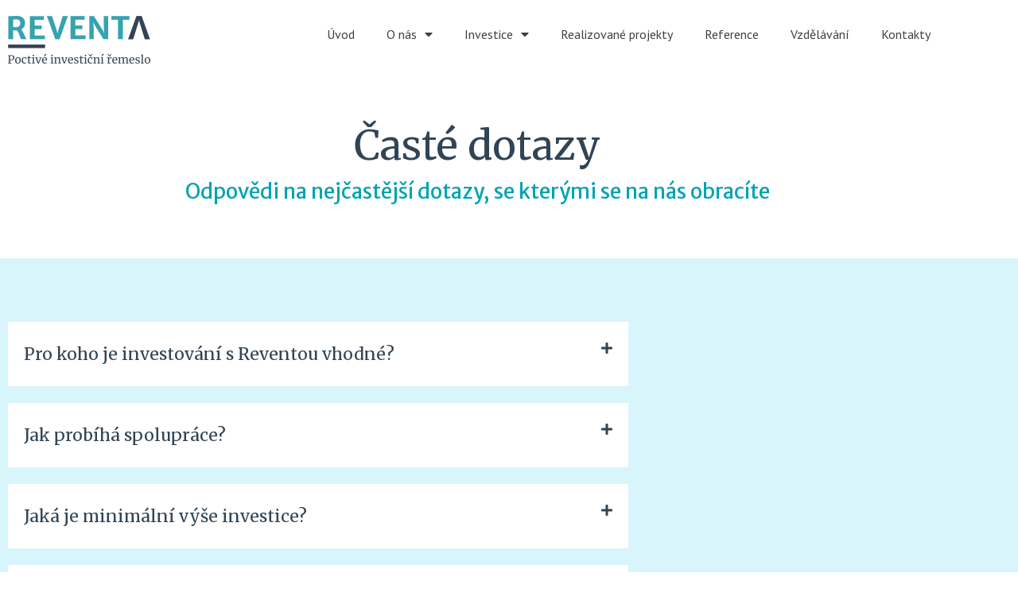

--- FILE ---
content_type: text/html; charset=UTF-8
request_url: https://reventa.cz/caste-dotazy/
body_size: 12735
content:
<!doctype html><html lang="cs"><head><meta charset="UTF-8"><meta name="viewport" content="width=device-width, initial-scale=1"><link rel="stylesheet" id="ao_optimized_gfonts" href="https://fonts.googleapis.com/css?family=Merriweather:100,100italic,200,200italic,300,300italic,400,400italic,500,500italic,600,600italic,700,700italic,800,800italic,900,900italic%7CMerriweather+Sans:100,100italic,200,200italic,300,300italic,400,400italic,500,500italic,600,600italic,700,700italic,800,800italic,900,900italic%7CPT+Sans:100,100italic,200,200italic,300,300italic,400,400italic,500,500italic,600,600italic,700,700italic,800,800italic,900,900italic&#038;subset=latin-ext%2Clatin-ext%2Clatin-ext&amp;display=swap"><link rel="profile" href="https://gmpg.org/xfn/11"><meta name='robots' content='index, follow, max-image-preview:large, max-snippet:-1, max-video-preview:-1' /><link media="all" href="https://reventa.cz/wp-content/cache/autoptimize/css/autoptimize_e96277d7da95acd4b0fed06ae7fe2191.css" rel="stylesheet"><title>Časté dotazy | Reventa – investice do nemovitostí</title><link rel="canonical" href="https://reventa.cz/caste-dotazy/" /><meta property="og:locale" content="cs_CZ" /><meta property="og:type" content="article" /><meta property="og:title" content="Časté dotazy | Reventa – investice do nemovitostí" /><meta property="og:description" content="Časté dotazy Odpovědi na nejčastější dotazy, se kterými se na nás obracíte Pro koho je investování s Reventou vhodné? Investování s námi není nijak omezené. Z právního hlediska může investovat každý. Lidé, kteří s námi investují, jsou zpravidla ti, kteří nehledají bláznivé výnosy za cenu obrovského rizika. Investují k nám konzervativní investoři, kteří hledají bezpečí v nemovitostech za přiměřený výnos. Typicky se [&hellip;]" /><meta property="og:url" content="https://reventa.cz/caste-dotazy/" /><meta property="og:site_name" content="Reventa" /><meta property="article:modified_time" content="2022-03-02T09:51:13+00:00" /><meta property="og:image" content="http://reventa.cz/wp-content/uploads/2021/03/tym-spolecnosti.jpg" /><meta name="twitter:card" content="summary_large_image" /><meta name="twitter:label1" content="Odhadovaná doba čtení" /><meta name="twitter:data1" content="8 minut" /> <script type="application/ld+json" class="yoast-schema-graph">{"@context":"https://schema.org","@graph":[{"@type":"WebPage","@id":"https://reventa.cz/caste-dotazy/","url":"https://reventa.cz/caste-dotazy/","name":"Časté dotazy | Reventa – investice do nemovitostí","isPartOf":{"@id":"https://reventa.cz/#website"},"primaryImageOfPage":{"@id":"https://reventa.cz/caste-dotazy/#primaryimage"},"image":{"@id":"https://reventa.cz/caste-dotazy/#primaryimage"},"thumbnailUrl":"http://reventa.cz/wp-content/uploads/2021/03/tym-spolecnosti.jpg","datePublished":"2021-02-22T11:57:43+00:00","dateModified":"2022-03-02T09:51:13+00:00","breadcrumb":{"@id":"https://reventa.cz/caste-dotazy/#breadcrumb"},"inLanguage":"cs","potentialAction":[{"@type":"ReadAction","target":["https://reventa.cz/caste-dotazy/"]}]},{"@type":"ImageObject","inLanguage":"cs","@id":"https://reventa.cz/caste-dotazy/#primaryimage","url":"https://reventa.cz/wp-content/uploads/2021/03/tym-spolecnosti.jpg","contentUrl":"https://reventa.cz/wp-content/uploads/2021/03/tym-spolecnosti.jpg","width":750,"height":626},{"@type":"BreadcrumbList","@id":"https://reventa.cz/caste-dotazy/#breadcrumb","itemListElement":[{"@type":"ListItem","position":1,"name":"Domů","item":"https://reventa.cz/"},{"@type":"ListItem","position":2,"name":"Časté dotazy"}]},{"@type":"WebSite","@id":"https://reventa.cz/#website","url":"https://reventa.cz/","name":"Reventa","description":"Developer s mozkem","potentialAction":[{"@type":"SearchAction","target":{"@type":"EntryPoint","urlTemplate":"https://reventa.cz/?s={search_term_string}"},"query-input":{"@type":"PropertyValueSpecification","valueRequired":true,"valueName":"search_term_string"}}],"inLanguage":"cs"}]}</script> <link href='https://fonts.gstatic.com' crossorigin='anonymous' rel='preconnect' /><link rel="alternate" type="application/rss+xml" title="Reventa &raquo; RSS zdroj" href="https://reventa.cz/feed/" /><link rel="alternate" type="application/rss+xml" title="Reventa &raquo; RSS komentářů" href="https://reventa.cz/comments/feed/" /><link rel="alternate" title="oEmbed (JSON)" type="application/json+oembed" href="https://reventa.cz/wp-json/oembed/1.0/embed?url=https%3A%2F%2Freventa.cz%2Fcaste-dotazy%2F" /><link rel="alternate" title="oEmbed (XML)" type="text/xml+oembed" href="https://reventa.cz/wp-json/oembed/1.0/embed?url=https%3A%2F%2Freventa.cz%2Fcaste-dotazy%2F&#038;format=xml" /><link rel='stylesheet' id='elementor-post-8-css' href='https://reventa.cz/wp-content/cache/autoptimize/css/autoptimize_single_6506a25d284995b6266df98e848da1de.css?ver=1769031965' media='all' /><link rel='stylesheet' id='elementor-post-25-css' href='https://reventa.cz/wp-content/cache/autoptimize/css/autoptimize_single_653439dc3dafa38a18b26652a0185fc5.css?ver=1769040174' media='all' /><link rel='stylesheet' id='elementor-post-67-css' href='https://reventa.cz/wp-content/cache/autoptimize/css/autoptimize_single_0f446914277ed86bc7556139146adf21.css?ver=1769031965' media='all' /><link rel='stylesheet' id='elementor-post-56-css' href='https://reventa.cz/wp-content/cache/autoptimize/css/autoptimize_single_879ddb031e9291c613be959bb55b90c7.css?ver=1769031965' media='all' /> <script src="https://reventa.cz/wp-includes/js/jquery/jquery.min.js?ver=3.7.1" id="jquery-core-js"></script> <link rel="https://api.w.org/" href="https://reventa.cz/wp-json/" /><link rel="alternate" title="JSON" type="application/json" href="https://reventa.cz/wp-json/wp/v2/pages/25" /><link rel="EditURI" type="application/rsd+xml" title="RSD" href="https://reventa.cz/xmlrpc.php?rsd" /><meta name="generator" content="WordPress 6.9" /><link rel='shortlink' href='https://reventa.cz/?p=25' />  <script async src="https://www.googletagmanager.com/gtag/js?id=UA-185352264-1"></script> <script>window.dataLayer = window.dataLayer || [];
  function gtag(){dataLayer.push(arguments);}
  gtag('js', new Date());

  gtag('config', 'UA-185352264-1');</script> 
  <script>(function (w, d, s, l, i) {
					w[l] = w[l] || [];
					w[l].push({
						'gtm.start':
							new Date().getTime(), event: 'gtm.js'
					});
					var f = d.getElementsByTagName(s)[0],
						j = d.createElement(s), dl = l != 'dataLayer' ? '&l=' + l : '';
					j.async = true;
					j.src =
						'https://www.googletagmanager.com/gtm.js?id=' + i + dl;
					f.parentNode.insertBefore(j, f);
				})(window, document, 'script', 'dataLayer', 'GTM-K2CZCJD');</script>  <script type="text/javascript">var seznam_retargeting_id = 91945;</script> <script type="text/javascript" src="//c.imedia.cz/js/retargeting.js"></script>  <script async src="https://www.googletagmanager.com/gtag/js?id=AW-665111366"></script> <script>window.dataLayer = window.dataLayer || [];
  function gtag(){dataLayer.push(arguments);}
  gtag('js', new Date());

  gtag('config', 'AW-665111366');</script> <meta name="generator" content="Elementor 3.34.0; features: additional_custom_breakpoints; settings: css_print_method-external, google_font-enabled, font_display-auto"><link rel="icon" href="https://reventa.cz/wp-content/uploads/2021/02/reventa-favicon3-150x150.png" sizes="32x32" /><link rel="icon" href="https://reventa.cz/wp-content/uploads/2021/02/reventa-favicon3.png" sizes="192x192" /><link rel="apple-touch-icon" href="https://reventa.cz/wp-content/uploads/2021/02/reventa-favicon3.png" /><meta name="msapplication-TileImage" content="https://reventa.cz/wp-content/uploads/2021/02/reventa-favicon3.png" /></head><body class="wp-singular page-template page-template-elementor_header_footer page page-id-25 wp-theme-hello-elementor wp-child-theme-hello-elementor-child elementor-default elementor-template-full-width elementor-kit-8 elementor-page elementor-page-25"> <noscript> <iframe src="https://www.googletagmanager.com/ns.html?id=GTM-K2CZCJD" height="0"
 width="0" style="display:none;visibility:hidden"></iframe> </noscript> <a class="skip-link screen-reader-text" href="#content">Přejít k obsahu</a><div data-elementor-type="header" data-elementor-id="67" class="elementor elementor-67 elementor-location-header"><div class="elementor-section-wrap"><section class="elementor-section elementor-top-section elementor-element elementor-element-165efd07 elementor-section-stretched elementor-section-boxed elementor-section-height-default elementor-section-height-default" data-id="165efd07" data-element_type="section" data-settings="{&quot;background_background&quot;:&quot;classic&quot;,&quot;stretch_section&quot;:&quot;section-stretched&quot;}"><div class="elementor-container elementor-column-gap-default"><div class="elementor-column elementor-col-50 elementor-top-column elementor-element elementor-element-26259fe6" data-id="26259fe6" data-element_type="column"><div class="elementor-widget-wrap elementor-element-populated"><div class="elementor-element elementor-element-d5b09c9 elementor-widget elementor-widget-image" data-id="d5b09c9" data-element_type="widget" data-widget_type="image.default"><div class="elementor-widget-container"> <a href="/uvod"> <img width="179" height="60" src="https://reventa.cz/wp-content/uploads/2021/02/reventa-logo-13.png" class="attachment-full size-full wp-image-2010" alt="" /> </a></div></div></div></div><div class="elementor-column elementor-col-50 elementor-top-column elementor-element elementor-element-dbaf238" data-id="dbaf238" data-element_type="column"><div class="elementor-widget-wrap elementor-element-populated"><div class="elementor-element elementor-element-4bdad88f elementor-nav-menu__align-right elementor-nav-menu--dropdown-tablet elementor-nav-menu__text-align-aside elementor-nav-menu--toggle elementor-nav-menu--burger elementor-widget elementor-widget-nav-menu" data-id="4bdad88f" data-element_type="widget" data-settings="{&quot;layout&quot;:&quot;horizontal&quot;,&quot;submenu_icon&quot;:{&quot;value&quot;:&quot;&lt;i class=\&quot;fas fa-caret-down\&quot;&gt;&lt;\/i&gt;&quot;,&quot;library&quot;:&quot;fa-solid&quot;},&quot;toggle&quot;:&quot;burger&quot;}" data-widget_type="nav-menu.default"><div class="elementor-widget-container"><nav migration_allowed="1" migrated="0" role="navigation" class="elementor-nav-menu--main elementor-nav-menu__container elementor-nav-menu--layout-horizontal e--pointer-underline e--animation-fade"><ul id="menu-1-4bdad88f" class="elementor-nav-menu"><li class="menu-item menu-item-type-post_type menu-item-object-page menu-item-home menu-item-45"><a href="https://reventa.cz/" class="elementor-item">Úvod</a></li><li class="menu-item menu-item-type-post_type menu-item-object-page current-menu-ancestor current-menu-parent current_page_parent current_page_ancestor menu-item-has-children menu-item-41"><a href="https://reventa.cz/o-nas/" class="elementor-item">O nás</a><ul class="sub-menu elementor-nav-menu--dropdown"><li class="menu-item menu-item-type-post_type menu-item-object-page menu-item-1082"><a href="https://reventa.cz/o-nas/" class="elementor-sub-item">O nás</a></li><li class="menu-item menu-item-type-post_type menu-item-object-page current-menu-item page_item page-item-25 current_page_item menu-item-38"><a href="https://reventa.cz/caste-dotazy/" aria-current="page" class="elementor-sub-item elementor-item-active">Časté dotazy</a></li></ul></li><li class="menu-item menu-item-type-post_type menu-item-object-page menu-item-has-children menu-item-39"><a href="https://reventa.cz/investice/" class="elementor-item">Investice</a><ul class="sub-menu elementor-nav-menu--dropdown"><li class="menu-item menu-item-type-post_type menu-item-object-page menu-item-801"><a href="https://reventa.cz/investice/dluhopisy/" class="elementor-sub-item">Dluhopisy</a></li><li class="menu-item menu-item-type-post_type menu-item-object-page menu-item-800"><a href="https://reventa.cz/investice/investicni-smenky/" class="elementor-sub-item">Investiční směnky</a></li><li class="menu-item menu-item-type-post_type menu-item-object-page menu-item-799"><a href="https://reventa.cz/investice/investicni-projekty/" class="elementor-sub-item">Investiční projekty</a></li></ul></li><li class="menu-item menu-item-type-post_type menu-item-object-page menu-item-42"><a href="https://reventa.cz/projekty/" class="elementor-item">Realizované projekty</a></li><li class="menu-item menu-item-type-post_type menu-item-object-page menu-item-43"><a href="https://reventa.cz/reference/" class="elementor-item">Reference</a></li><li class="menu-item menu-item-type-post_type menu-item-object-page menu-item-46"><a href="https://reventa.cz/vzdelavani/" class="elementor-item">Vzdělávání</a></li><li class="menu-item menu-item-type-post_type menu-item-object-page menu-item-40"><a href="https://reventa.cz/kontakty/" class="elementor-item">Kontakty</a></li></ul></nav><div class="elementor-menu-toggle" role="button" tabindex="0" aria-label="Menu Toggle" aria-expanded="false"> <i aria-hidden="true" role="presentation" class="elementor-menu-toggle__icon--open eicon-menu-bar"></i><i aria-hidden="true" role="presentation" class="elementor-menu-toggle__icon--close eicon-close"></i> <span class="elementor-screen-only">Menu</span></div><nav class="elementor-nav-menu--dropdown elementor-nav-menu__container" role="navigation" aria-hidden="true"><ul id="menu-2-4bdad88f" class="elementor-nav-menu"><li class="menu-item menu-item-type-post_type menu-item-object-page menu-item-home menu-item-45"><a href="https://reventa.cz/" class="elementor-item" tabindex="-1">Úvod</a></li><li class="menu-item menu-item-type-post_type menu-item-object-page current-menu-ancestor current-menu-parent current_page_parent current_page_ancestor menu-item-has-children menu-item-41"><a href="https://reventa.cz/o-nas/" class="elementor-item" tabindex="-1">O nás</a><ul class="sub-menu elementor-nav-menu--dropdown"><li class="menu-item menu-item-type-post_type menu-item-object-page menu-item-1082"><a href="https://reventa.cz/o-nas/" class="elementor-sub-item" tabindex="-1">O nás</a></li><li class="menu-item menu-item-type-post_type menu-item-object-page current-menu-item page_item page-item-25 current_page_item menu-item-38"><a href="https://reventa.cz/caste-dotazy/" aria-current="page" class="elementor-sub-item elementor-item-active" tabindex="-1">Časté dotazy</a></li></ul></li><li class="menu-item menu-item-type-post_type menu-item-object-page menu-item-has-children menu-item-39"><a href="https://reventa.cz/investice/" class="elementor-item" tabindex="-1">Investice</a><ul class="sub-menu elementor-nav-menu--dropdown"><li class="menu-item menu-item-type-post_type menu-item-object-page menu-item-801"><a href="https://reventa.cz/investice/dluhopisy/" class="elementor-sub-item" tabindex="-1">Dluhopisy</a></li><li class="menu-item menu-item-type-post_type menu-item-object-page menu-item-800"><a href="https://reventa.cz/investice/investicni-smenky/" class="elementor-sub-item" tabindex="-1">Investiční směnky</a></li><li class="menu-item menu-item-type-post_type menu-item-object-page menu-item-799"><a href="https://reventa.cz/investice/investicni-projekty/" class="elementor-sub-item" tabindex="-1">Investiční projekty</a></li></ul></li><li class="menu-item menu-item-type-post_type menu-item-object-page menu-item-42"><a href="https://reventa.cz/projekty/" class="elementor-item" tabindex="-1">Realizované projekty</a></li><li class="menu-item menu-item-type-post_type menu-item-object-page menu-item-43"><a href="https://reventa.cz/reference/" class="elementor-item" tabindex="-1">Reference</a></li><li class="menu-item menu-item-type-post_type menu-item-object-page menu-item-46"><a href="https://reventa.cz/vzdelavani/" class="elementor-item" tabindex="-1">Vzdělávání</a></li><li class="menu-item menu-item-type-post_type menu-item-object-page menu-item-40"><a href="https://reventa.cz/kontakty/" class="elementor-item" tabindex="-1">Kontakty</a></li></ul></nav></div></div></div></div></div></section></div></div><div data-elementor-type="wp-page" data-elementor-id="25" class="elementor elementor-25"><section class="elementor-section elementor-top-section elementor-element elementor-element-77a66491 elementor-section-boxed elementor-section-height-default elementor-section-height-default" data-id="77a66491" data-element_type="section"><div class="elementor-container elementor-column-gap-default"><div class="elementor-column elementor-col-100 elementor-top-column elementor-element elementor-element-364ed160" data-id="364ed160" data-element_type="column"><div class="elementor-widget-wrap elementor-element-populated"><div class="elementor-element elementor-element-439cbc93 elementor-widget elementor-widget-heading" data-id="439cbc93" data-element_type="widget" data-widget_type="heading.default"><div class="elementor-widget-container"><h1 class="elementor-heading-title elementor-size-default">Časté  dotazy</h1></div></div><div class="elementor-element elementor-element-b1a5ef1 elementor-widget elementor-widget-text-editor" data-id="b1a5ef1" data-element_type="widget" data-widget_type="text-editor.default"><div class="elementor-widget-container"><p style="text-align: center;">Odpovědi na nejčastější dotazy, se kterými se na nás obracíte</p></div></div></div></div></div></section><section class="elementor-section elementor-top-section elementor-element elementor-element-3a245ec elementor-section-boxed elementor-section-height-default elementor-section-height-default" data-id="3a245ec" data-element_type="section" data-settings="{&quot;background_background&quot;:&quot;classic&quot;}"><div class="elementor-container elementor-column-gap-default"><div class="elementor-column elementor-col-100 elementor-top-column elementor-element elementor-element-1eeb6a2" data-id="1eeb6a2" data-element_type="column"><div class="elementor-widget-wrap elementor-element-populated"><div class="elementor-element elementor-element-e97f644 elementor-widget elementor-widget-toggle" data-id="e97f644" data-element_type="widget" data-widget_type="toggle.default"><div class="elementor-widget-container"><div class="elementor-toggle"><div class="elementor-toggle-item"><div id="elementor-tab-title-2441" class="elementor-tab-title" data-tab="1" role="button" aria-controls="elementor-tab-content-2441" aria-expanded="false"> <span class="elementor-toggle-icon elementor-toggle-icon-right" aria-hidden="true"> <span class="elementor-toggle-icon-closed"><i class="fas fa-plus"></i></span> <span class="elementor-toggle-icon-opened"><i class="elementor-toggle-icon-opened fas fa-minus"></i></span> </span> <a class="elementor-toggle-title" tabindex="0">Pro koho je investování s Reventou vhodné?</a></div><div id="elementor-tab-content-2441" class="elementor-tab-content elementor-clearfix" data-tab="1" role="region" aria-labelledby="elementor-tab-title-2441"><div class="mw_element_row"><div class="col col-one faq_item  light_color"><div class="ve_faq_answer ve_nodisp">Investování s námi není nijak omezené. Z právního hlediska může investovat každý. Lidé, kteří s námi investují, jsou zpravidla ti, kteří nehledají bláznivé výnosy za cenu obrovského rizika. Investují k nám konzervativní investoři, kteří hledají bezpečí v nemovitostech za přiměřený výnos. Typicky se jedná o lidi, kteří nechtějí nebo nemohou své investice řešit formou vlastních aktivit, protože jim to neumožňuje čas nebo neznalost prostředí. Díky tomu, že se na trhu s nemovitostmi pohybujeme již mnoho let, jsme schopni prostředky investorů investovat takovým způsobem, že výnos pokryje odměnu pro investora i pro náš tým. Přitom investor má výnos v takové výši, jako kdyby si investoval sám. Například výnos z bytu v praze je kolem 3% ročně + jeho hodnota roste o 5%. To se shoduje s výnosem, který generujeme našim investorům a přitom se nemusí o nic starat, nemají žádné riziko, že by hodnota investice mohla klesnout, protože to na sebe přebíráme my a platíme pevný výnos. Investor který investuje s námi tak může za deset let zdvojnásobit svůj majetek a přitom se celou dobu nemusí o nic starat, jen v klidu sledovat naše čtvrtletní reporty o stavech investic a narůstající hodnotu své investice.</div></div></div><div class="mw_element_row"><div class="col col-one faq_item  light_color"> </div></div></div></div><div class="elementor-toggle-item"><div id="elementor-tab-title-2442" class="elementor-tab-title" data-tab="2" role="button" aria-controls="elementor-tab-content-2442" aria-expanded="false"> <span class="elementor-toggle-icon elementor-toggle-icon-right" aria-hidden="true"> <span class="elementor-toggle-icon-closed"><i class="fas fa-plus"></i></span> <span class="elementor-toggle-icon-opened"><i class="elementor-toggle-icon-opened fas fa-minus"></i></span> </span> <a class="elementor-toggle-title" tabindex="0">Jak probíhá spolupráce?</a></div><div id="elementor-tab-content-2442" class="elementor-tab-content elementor-clearfix" data-tab="2" role="region" aria-labelledby="elementor-tab-title-2442"><p>Celý investiční proces se snažíme dělat maximálně jednoduchý a hladký. Vašemu rozhodnutí s námi investovat může předcházet osobní schůzka, emailová komunikace nebo telefonní hovor. Jakmile se rozhodnete investovat, připraví naši právníci smluvní dokumentaci pro daný typ investice. Pak již následuje podpis a převod finančních prostředků. V průběhu investice zasíláme všem investorům čtvrtletní reporty o stavu investic, nových projektech, uzavřených projektech a tak dále. Jsme s našimi investory aktivně v kontaktu a chceme, aby vždy věděli, co se s jejich prostředky děje. Je pro nás důležité, aby investoři měli z investice s námi dobrý pocit a vždy si byli jistí, že s jejich prostředky je nakládáno bezpečně.</p></div></div><div class="elementor-toggle-item"><div id="elementor-tab-title-2443" class="elementor-tab-title" data-tab="3" role="button" aria-controls="elementor-tab-content-2443" aria-expanded="false"> <span class="elementor-toggle-icon elementor-toggle-icon-right" aria-hidden="true"> <span class="elementor-toggle-icon-closed"><i class="fas fa-plus"></i></span> <span class="elementor-toggle-icon-opened"><i class="elementor-toggle-icon-opened fas fa-minus"></i></span> </span> <a class="elementor-toggle-title" tabindex="0">Jaká je minimální výše investice?</a></div><div id="elementor-tab-content-2443" class="elementor-tab-content elementor-clearfix" data-tab="3" role="region" aria-labelledby="elementor-tab-title-2443"><p>Minimální výše investice je 100 tisíc korun s tím, že podle výše investice je možné zvolit její typ. Pro nejmenší investice jsou k dispozici dluhopisy s pevnou dobou investice a daným úrokem. Pro střední typ investice jsou k dispozici investiční směnky, u kterých se doba investice a úrok liší dle parametrů investice a je zde možné dosáhnout vyššího zhodnocení. Největší investoři se mohou přímo podílet na vlastnictví projektu a jejich profit pak může být nejvyšší ze tří možných variant, ale také nesou vyšší rizika a sami si musí vyhodnotit potenciál projektu, samozřejmě s naší pomocí.</p><p>Jsme si vědomi, že nejmenší investoři by měli nejvíce dbát na to, aby jejich investice byla bezpečná. Jsou to právě oni, pro které je důležité aby za žádných okolností o své investice nepřišli. Proto není vhodné aby nejmenší investoři nesli jakákoliv rizika a jejich typ investice je nejbezpečnější. Střední typ investorů má výhodu v tom, že s menší administrativní zátěží máme možnost přijmout vyšší investiční částku a proto je možné nabídnout vyšší úrok. Z hlediska rizika jsou na tom stejně jako menší investoři. Největší investoři mohou zpravidla akceptovat, že jejich investice se případně protáhne na delší období nebo že výnos bude nižší či vyšší, dle toho jak se investice podaří. Proto je možné aby investovali formou přímého podílu na projektu.</p></div></div><div class="elementor-toggle-item"><div id="elementor-tab-title-2444" class="elementor-tab-title" data-tab="4" role="button" aria-controls="elementor-tab-content-2444" aria-expanded="false"> <span class="elementor-toggle-icon elementor-toggle-icon-right" aria-hidden="true"> <span class="elementor-toggle-icon-closed"><i class="fas fa-plus"></i></span> <span class="elementor-toggle-icon-opened"><i class="elementor-toggle-icon-opened fas fa-minus"></i></span> </span> <a class="elementor-toggle-title" tabindex="0">Jsou s investicemi spojeny nějaké další poplatky?</a></div><div id="elementor-tab-content-2444" class="elementor-tab-content elementor-clearfix" data-tab="4" role="region" aria-labelledby="elementor-tab-title-2444"><p>S investicí k nám nejsou spojené žádné poplatky, žádný &#8222;vstupní poplatek&#8220; nebo &#8222;poplatek za správu&#8220;.</p><p>Měli byste však pamatovat, že fyzické osoby by měly odvést podle § 10 zákona o dani z příjmu daň z příjmu a právnické osoby podle § 7 zákona o dani z příjmu daň z příjmu.</p></div></div><div class="elementor-toggle-item"><div id="elementor-tab-title-2445" class="elementor-tab-title" data-tab="5" role="button" aria-controls="elementor-tab-content-2445" aria-expanded="false"> <span class="elementor-toggle-icon elementor-toggle-icon-right" aria-hidden="true"> <span class="elementor-toggle-icon-closed"><i class="fas fa-plus"></i></span> <span class="elementor-toggle-icon-opened"><i class="elementor-toggle-icon-opened fas fa-minus"></i></span> </span> <a class="elementor-toggle-title" tabindex="0">Jaké mám záruky, že o svou investici nepřijdu?</a></div><div id="elementor-tab-content-2445" class="elementor-tab-content elementor-clearfix" data-tab="5" role="region" aria-labelledby="elementor-tab-title-2445"><p>Svěřené peníze investujeme výhradně do nemovitostí a ty jsou velice bezpečnou investicí. Nejedná se tedy o rizikový typ investice jako akciový trh nebo dokonce nepředvídatelné kryptoměny, což jsou investice, které se mohou prakticky ze dne na den propadnout o desítky procent. Nemovitosti jsme si vybrali právě z důvodu jejich stability &#8211; máme rádi klidné spaní.<br /><br />Každou nemovitost podrobujeme před nákupem pečlivému rozboru a analýze všech variant a rizik. Před našima očima projdou tisíce inzerátů, podrobněji jich zkoumáme stovky a zcela detailně včetně osobní prohlídky prověříme desítky nemovitostí, než jednu jedinou koupíme. Prověřujeme lokalitu, právní rizika, odhadujeme náklady na rekonstrukci včetně zcela negativních variant a rezervy na navýšení nákladů a vyhodnocujeme riziko prodloužení doby investice z důvodu průtahu ze strany úřadů (to se týká zejména územních řízení).<br /><br />Investujeme pouze v případě, že investice vydělá na výnos investorů i v případě zcela negativního vývoje.<br /><br />Další bezpečnostní pojistkou je rozložení prostředků do více projektů různých typů. Investujeme do pozemků, bytů, domů, chat a nebytových prostor. Naše investice se neliší jen typem nemovitosti, ale také geograficky (Praha, Ostrava, Středočeský kraj).<br /><br />Do všech projektů investujeme minimálně 30% vlastních prostředků. To nám zaručuje, že máme ke všem investicím vztah jako ke svým vlastním.</p></div></div><div class="elementor-toggle-item"><div id="elementor-tab-title-2446" class="elementor-tab-title" data-tab="6" role="button" aria-controls="elementor-tab-content-2446" aria-expanded="false"> <span class="elementor-toggle-icon elementor-toggle-icon-right" aria-hidden="true"> <span class="elementor-toggle-icon-closed"><i class="fas fa-plus"></i></span> <span class="elementor-toggle-icon-opened"><i class="elementor-toggle-icon-opened fas fa-minus"></i></span> </span> <a class="elementor-toggle-title" tabindex="0">Co se stane, když zkrachujete?</a></div><div id="elementor-tab-content-2446" class="elementor-tab-content elementor-clearfix" data-tab="6" role="region" aria-labelledby="elementor-tab-title-2446"><p>Nedokážeme si představit, jak bychom mohli zkrachovat, když všechny nemovitosti kupujeme za takové ceny, že jsme je schopni prodat obratem se ziskem. Rekonstrukcí nebo územním řízením přitom jejich cena dále vzroste a opakovaným investováním náš investiční kapitál roste nikoliv lineárně, ale exponenciálně. Máme dostatek vlastních prostředků, nejsme závislí na prostředcích od investorů. Proto je pro nás krach naší společnosti reálně nepředstavitelný.<br /><br />Je samozřejmě možné, že dojde k negativnímu vývoji cen nemovitostí. Dejme tomu, že ceny nemovitostí klesnou o 30%. Naše analýzy i s tak negativní variantou počítají. I takový extrémní pokles bychom přečkali, i když samozřejmě naše zisky by byly minimální. Snad jedině pokud by ceny nemovitostí plošně klesly například o 80%, pak bychom opravdu měli existenční problémy. V takovém případě by ovšem měla problémy naprosto každá firma i občan v ČR, protože takový pokles by znamenal, že kleslo množství peněz v oběhu na kritickou úroveń a ekonomika prakticky stojí. Je nereálné, že něco takového by se mohlo stát. Pokud by snad k takové situaci přesto došlo, svolali bychom investory a společně zvažovali jak se zachovat, aby došlo k maximální ochraně jejich a našeho kapitálu (protože jak uvádíme výše, sami investujeme také ve výši min. 30%).<br /><br />Pokud bychom nedostáli svým závazkům, vše se řídí závazným právním postupem. Vypořádání závazků v takovém případě zajišťuje vybraný insolvenční správce, který by provedl vyhodnocení všech závazků a pohledávek. Poté by rozhodl soud, jak bude insolvenční řízení ukončeno &#8211; zda konkursem (zpeněžení majetku, vyplacení věřitelů v co největší míře a ukončení činnosti) nebo oddlužením (zpracuje se reorganizační plán, věřitelům se splatí co největší díl jejich pohledávek a firma pokračuje v činnosti).<br /><br />Můžeme vás ale ujistit, že děláme vše proto, aby k této situaci nikdy nedošlo.<br /><br />Pojďme se ale spíše věnovat realistickým variantám, tedy že nemovitosti budou klesat či stoupat v rozpětí +-20%. To je v našich kalkulacích běžné a počítáme s tím. Nejpravděpodobnější jsou pohyby cen o +-10% a v takovém prostředí jsme jako ryba ve vodě.</p></div></div><div class="elementor-toggle-item"><div id="elementor-tab-title-2447" class="elementor-tab-title" data-tab="7" role="button" aria-controls="elementor-tab-content-2447" aria-expanded="false"> <span class="elementor-toggle-icon elementor-toggle-icon-right" aria-hidden="true"> <span class="elementor-toggle-icon-closed"><i class="fas fa-plus"></i></span> <span class="elementor-toggle-icon-opened"><i class="elementor-toggle-icon-opened fas fa-minus"></i></span> </span> <a class="elementor-toggle-title" tabindex="0">Zdá se, že úspěšná existence vaší společnosti je závislá na schopnostech pana Bambáska. Jak by vypadal další chod společnosti bez pana Bambáska? Nepřišel bych o své investice?</a></div><div id="elementor-tab-content-2447" class="elementor-tab-content elementor-clearfix" data-tab="7" role="region" aria-labelledby="elementor-tab-title-2447"><p dir="auto">To je jeden z důvodů, proč jsme založili akciovou společnost, kterou nastavujeme pro větší zastupitelnost a kontrolu. S narůstajícím investičním kapitálem logicky roste požadavek na bezpečnost investic, což uspořádání akciové společnosti do představenstva a dozorčí rady zaručuje.</p><p dir="auto">V tuto chvíli jsou dva členové představenstva. Každý sice řeší především své investice, ale má přehled o všech a může jednat jménem společnosti. V případě nenadálé události jednoho z členů je tedy zastupitelnost zajištěna. Do budoucna bude počet členů představenstva přibývat, ale je to proces který vždy pečlivě zvažujeme, nelze to uspěchat.</p><p dir="auto">Samozřejmě, že například v případě nenadálého úmrtí Pavla Bambáska by chod společnosti byl narušený a pravděpodobně by nefungovala ve stejném měřítku, nicméně vše je nastavené tak, že by dostála svým závazkům a vše rozdělané dokončila. Do budoucna máme v plánu rozšířit tým tak, aby firma mohla fungovat i zcela bez kteréhokoli člena představenstva a byli tak všichni plně zastupitelní.</p></div></div><div class="elementor-toggle-item"><div id="elementor-tab-title-2448" class="elementor-tab-title" data-tab="8" role="button" aria-controls="elementor-tab-content-2448" aria-expanded="false"> <span class="elementor-toggle-icon elementor-toggle-icon-right" aria-hidden="true"> <span class="elementor-toggle-icon-closed"><i class="fas fa-plus"></i></span> <span class="elementor-toggle-icon-opened"><i class="elementor-toggle-icon-opened fas fa-minus"></i></span> </span> <a class="elementor-toggle-title" tabindex="0">Akciová společnost Reventa a.s. je nově založená. Jak je to možné, když uvádíte roky zkušeností a mnoho realizovaných obchodů?</a></div><div id="elementor-tab-content-2448" class="elementor-tab-content elementor-clearfix" data-tab="8" role="region" aria-labelledby="elementor-tab-title-2448"><p>Akciovou společnost jsme založili z důvodu lepší ochrany kapitálu investorů a se základním jměním 5 mil. Předchozí obchody byly činěny na s.r.o., což dokládáme potenciálním investorům výpisy z katastru a fotografiemi.</p></div></div></div></div></div></div></div></div></section><section class="elementor-section elementor-top-section elementor-element elementor-element-1cccf60 elementor-section-boxed elementor-section-height-default elementor-section-height-default" data-id="1cccf60" data-element_type="section"><div class="elementor-container elementor-column-gap-default"><div class="elementor-column elementor-col-33 elementor-top-column elementor-element elementor-element-efb9fd0" data-id="efb9fd0" data-element_type="column"><div class="elementor-widget-wrap elementor-element-populated"><div class="elementor-element elementor-element-e9b2a83 elementor-widget elementor-widget-image" data-id="e9b2a83" data-element_type="widget" data-widget_type="image.default"><div class="elementor-widget-container"> <img fetchpriority="high" decoding="async" width="750" height="626" src="https://reventa.cz/wp-content/uploads/2021/03/tym-spolecnosti.jpg" class="attachment-large size-large wp-image-358" alt="" srcset="https://reventa.cz/wp-content/uploads/2021/03/tym-spolecnosti.jpg 750w, https://reventa.cz/wp-content/uploads/2021/03/tym-spolecnosti-300x250.jpg 300w" sizes="(max-width: 750px) 100vw, 750px" /></div></div></div></div><div class="elementor-column elementor-col-66 elementor-top-column elementor-element elementor-element-bd469b7" data-id="bd469b7" data-element_type="column"><div class="elementor-widget-wrap elementor-element-populated"><div class="elementor-element elementor-element-4201582 elementor-widget elementor-widget-heading" data-id="4201582" data-element_type="widget" data-widget_type="heading.default"><div class="elementor-widget-container"><h2 class="elementor-heading-title elementor-size-default">Chcete investovat s námi?</h2></div></div><div class="elementor-element elementor-element-2f8be1a elementor-widget elementor-widget-text-editor" data-id="2f8be1a" data-element_type="widget" data-widget_type="text-editor.default"><div class="elementor-widget-container"><div><div><div><p>Podívejte se na naši nabídku investic nebo nám rovnou napište.</p></div></div></div></div></div><section class="elementor-section elementor-inner-section elementor-element elementor-element-b51ebfb elementor-section-boxed elementor-section-height-default elementor-section-height-default" data-id="b51ebfb" data-element_type="section"><div class="elementor-container elementor-column-gap-default"><div class="elementor-column elementor-col-50 elementor-inner-column elementor-element elementor-element-e8c574e" data-id="e8c574e" data-element_type="column"><div class="elementor-widget-wrap elementor-element-populated"><div class="elementor-element elementor-element-2bc2bce elementor-align-left elementor-mobile-align-center elementor-widget elementor-widget-button" data-id="2bc2bce" data-element_type="widget" data-widget_type="button.default"><div class="elementor-widget-container"><div class="elementor-button-wrapper"> <a class="elementor-button elementor-button-link elementor-size-md" href="https://reventa.cz/investice/"> <span class="elementor-button-content-wrapper"> <span class="elementor-button-text">NABÍDKA INVESTIC</span> </span> </a></div></div></div></div></div><div class="elementor-column elementor-col-50 elementor-inner-column elementor-element elementor-element-850e208" data-id="850e208" data-element_type="column"><div class="elementor-widget-wrap elementor-element-populated"><div class="elementor-element elementor-element-e497169 elementor-align-left elementor-mobile-align-center elementor-widget elementor-widget-button" data-id="e497169" data-element_type="widget" data-widget_type="button.default"><div class="elementor-widget-container"><div class="elementor-button-wrapper"> <a class="elementor-button elementor-button-link elementor-size-md" href="https://reventa.cz/kontakty/"> <span class="elementor-button-content-wrapper"> <span class="elementor-button-text">KONTAKTY</span> </span> </a></div></div></div></div></div></div></section></div></div></div></section></div><div data-elementor-type="footer" data-elementor-id="56" class="elementor elementor-56 elementor-location-footer"><div class="elementor-section-wrap"><section class="elementor-section elementor-top-section elementor-element elementor-element-72ba1d5d elementor-section-boxed elementor-section-height-default elementor-section-height-default" data-id="72ba1d5d" data-element_type="section" data-settings="{&quot;background_background&quot;:&quot;classic&quot;}"><div class="elementor-container elementor-column-gap-default"><div class="elementor-column elementor-col-25 elementor-top-column elementor-element elementor-element-6e97e232" data-id="6e97e232" data-element_type="column"><div class="elementor-widget-wrap elementor-element-populated"><div class="elementor-element elementor-element-7ad07627 elementor-widget elementor-widget-heading" data-id="7ad07627" data-element_type="widget" data-widget_type="heading.default"><div class="elementor-widget-container"><h2 class="elementor-heading-title elementor-size-default">reventa</h2></div></div><div class="elementor-element elementor-element-714881ed elementor-widget elementor-widget-text-editor" data-id="714881ed" data-element_type="widget" data-widget_type="text-editor.default"><div class="elementor-widget-container"><p>Děláme poctivé investiční řemeslo do nemovitostí, se kterým budou vaše investice v bezpečí. I v dnešní době nacházíme příležitosti tam, kde je jiní nevidí.</p></div></div></div></div><div class="elementor-column elementor-col-25 elementor-top-column elementor-element elementor-element-4f514722" data-id="4f514722" data-element_type="column"><div class="elementor-widget-wrap elementor-element-populated"><div class="elementor-element elementor-element-9ea1fde elementor-widget elementor-widget-heading" data-id="9ea1fde" data-element_type="widget" data-widget_type="heading.default"><div class="elementor-widget-container"><h2 class="elementor-heading-title elementor-size-default">o společnosti</h2></div></div><div class="elementor-element elementor-element-69019b2e elementor-icon-list--layout-traditional elementor-list-item-link-full_width elementor-widget elementor-widget-icon-list" data-id="69019b2e" data-element_type="widget" data-widget_type="icon-list.default"><div class="elementor-widget-container"><ul class="elementor-icon-list-items"><li class="elementor-icon-list-item"> <a href="https://reventa.cz/o-nas/"> <span class="elementor-icon-list-text">O nás</span> </a></li><li class="elementor-icon-list-item"> <a href="https://reventa.cz/caste-dotazy/"> <span class="elementor-icon-list-text">Časté dotazy</span> </a></li><li class="elementor-icon-list-item"> <a href="https://reventa.cz/reference/"> <span class="elementor-icon-list-text">Reference</span> </a></li><li class="elementor-icon-list-item"> <a href="https://reventa.cz/vzdelavani/"> <span class="elementor-icon-list-text">Vzdělávání</span> </a></li></ul></div></div></div></div><div class="elementor-column elementor-col-25 elementor-top-column elementor-element elementor-element-1c6cc5e2" data-id="1c6cc5e2" data-element_type="column"><div class="elementor-widget-wrap elementor-element-populated"><div class="elementor-element elementor-element-3c19141 elementor-widget elementor-widget-heading" data-id="3c19141" data-element_type="widget" data-widget_type="heading.default"><div class="elementor-widget-container"><h2 class="elementor-heading-title elementor-size-default">investice do nemovitostí</h2></div></div><div class="elementor-element elementor-element-8e2acea elementor-icon-list--layout-traditional elementor-list-item-link-full_width elementor-widget elementor-widget-icon-list" data-id="8e2acea" data-element_type="widget" data-widget_type="icon-list.default"><div class="elementor-widget-container"><ul class="elementor-icon-list-items"><li class="elementor-icon-list-item"> <a href="https://reventa.cz/investice/dluhopisy/"> <span class="elementor-icon-list-text">Dluhopisy</span> </a></li><li class="elementor-icon-list-item"> <a href="https://reventa.cz/investice/investicni-smenky/"> <span class="elementor-icon-list-text">Investiční směnky</span> </a></li><li class="elementor-icon-list-item"> <a href="https://reventa.cz/investice/investicni-projekty/"> <span class="elementor-icon-list-text">Investiční projekty</span> </a></li></ul></div></div></div></div><div class="elementor-column elementor-col-25 elementor-top-column elementor-element elementor-element-6d7a86c6" data-id="6d7a86c6" data-element_type="column"><div class="elementor-widget-wrap elementor-element-populated"><div class="elementor-element elementor-element-9a7c956 elementor-widget elementor-widget-heading" data-id="9a7c956" data-element_type="widget" data-widget_type="heading.default"><div class="elementor-widget-container"><h2 class="elementor-heading-title elementor-size-default">Kontakty</h2></div></div><div class="elementor-element elementor-element-677982c2 elementor-icon-list--layout-traditional elementor-list-item-link-full_width elementor-widget elementor-widget-icon-list" data-id="677982c2" data-element_type="widget" data-widget_type="icon-list.default"><div class="elementor-widget-container"><ul class="elementor-icon-list-items"><li class="elementor-icon-list-item"> <a href="mailto:kancelar@reventa.cz"> <span class="elementor-icon-list-text">kancelar@reventa.cz</span> </a></li><li class="elementor-icon-list-item"> <span class="elementor-icon-list-text">Tel.: 737 022 291</span></li></ul></div></div><div class="elementor-element elementor-element-ce189f8 e-grid-align-left elementor-shape-rounded elementor-grid-0 elementor-widget elementor-widget-social-icons" data-id="ce189f8" data-element_type="widget" data-widget_type="social-icons.default"><div class="elementor-widget-container"><div class="elementor-social-icons-wrapper elementor-grid"> <span class="elementor-grid-item"> <a class="elementor-icon elementor-social-icon elementor-social-icon-facebook elementor-repeater-item-732e916" href="https://www.facebook.com/reventa.prague" target="_blank"> <span class="elementor-screen-only">Facebook</span> <i aria-hidden="true" class="fab fa-facebook"></i> </a> </span></div></div></div></div></div></div></section><section class="elementor-section elementor-top-section elementor-element elementor-element-b60653e elementor-section-height-min-height elementor-section-content-middle elementor-section-boxed elementor-section-height-default elementor-section-items-middle" data-id="b60653e" data-element_type="section" data-settings="{&quot;background_background&quot;:&quot;classic&quot;}"><div class="elementor-container elementor-column-gap-default"><div class="elementor-column elementor-col-100 elementor-top-column elementor-element elementor-element-26efca52" data-id="26efca52" data-element_type="column" data-settings="{&quot;background_background&quot;:&quot;classic&quot;}"><div class="elementor-widget-wrap elementor-element-populated"><div class="elementor-element elementor-element-5e064c12 elementor-widget elementor-widget-text-editor" data-id="5e064c12" data-element_type="widget" data-widget_type="text-editor.default"><div class="elementor-widget-container"><p style="text-align: center;">© 2021 Reventa a.s.  | <a href="/ochrana-osobnich-udaju/">Ochrana osobních údajů</a></p></div></div></div></div></div></section></div></div> <script type="speculationrules">{"prefetch":[{"source":"document","where":{"and":[{"href_matches":"/*"},{"not":{"href_matches":["/wp-*.php","/wp-admin/*","/wp-content/uploads/*","/wp-content/*","/wp-content/plugins/*","/wp-content/themes/hello-elementor-child/*","/wp-content/themes/hello-elementor/*","/*\\?(.+)"]}},{"not":{"selector_matches":"a[rel~=\"nofollow\"]"}},{"not":{"selector_matches":".no-prefetch, .no-prefetch a"}}]},"eagerness":"conservative"}]}</script>  <script type="text/javascript">_linkedin_partner_id = "3650681";
window._linkedin_data_partner_ids = window._linkedin_data_partner_ids || [];
window._linkedin_data_partner_ids.push(_linkedin_partner_id);</script><script type="text/javascript">(function(){var s = document.getElementsByTagName("script")[0];
var b = document.createElement("script");
b.type = "text/javascript";b.async = true;
b.src = "https://snap.licdn.com/li.lms-analytics/insight.min.js";
s.parentNode.insertBefore(b, s);})();</script> <noscript> <img height="1" width="1" style="display:none;" alt="" src="https://px.ads.linkedin.com/collect/?pid=3650681&fmt=gif" /> </noscript>  <script>const lazyloadRunObserver = () => {
					const lazyloadBackgrounds = document.querySelectorAll( `.e-con.e-parent:not(.e-lazyloaded)` );
					const lazyloadBackgroundObserver = new IntersectionObserver( ( entries ) => {
						entries.forEach( ( entry ) => {
							if ( entry.isIntersecting ) {
								let lazyloadBackground = entry.target;
								if( lazyloadBackground ) {
									lazyloadBackground.classList.add( 'e-lazyloaded' );
								}
								lazyloadBackgroundObserver.unobserve( entry.target );
							}
						});
					}, { rootMargin: '200px 0px 200px 0px' } );
					lazyloadBackgrounds.forEach( ( lazyloadBackground ) => {
						lazyloadBackgroundObserver.observe( lazyloadBackground );
					} );
				};
				const events = [
					'DOMContentLoaded',
					'elementor/lazyload/observe',
				];
				events.forEach( ( event ) => {
					document.addEventListener( event, lazyloadRunObserver );
				} );</script> <script id="elementor-frontend-js-before">var elementorFrontendConfig = {"environmentMode":{"edit":false,"wpPreview":false,"isScriptDebug":false},"i18n":{"shareOnFacebook":"Sd\u00edlet na Facebooku","shareOnTwitter":"Sd\u00edlet na Twitteru","pinIt":"P\u0159ipnout na Pintereset","download":"St\u00e1hnout","downloadImage":"St\u00e1hnout obr\u00e1zek","fullscreen":"Cel\u00e1 obrazovka","zoom":"P\u0159ibl\u00ed\u017een\u00ed","share":"Sd\u00edlet","playVideo":"P\u0159ehr\u00e1t video","previous":"P\u0159edchoz\u00ed","next":"Dal\u0161\u00ed","close":"Zav\u0159\u00edt","a11yCarouselPrevSlideMessage":"P\u0159edchoz\u00ed sn\u00edmek","a11yCarouselNextSlideMessage":"Dal\u0161\u00ed sn\u00edmek","a11yCarouselFirstSlideMessage":"Toto je prvn\u00ed sn\u00edmek","a11yCarouselLastSlideMessage":"Toto je posledn\u00ed sn\u00edmek","a11yCarouselPaginationBulletMessage":"P\u0159ej\u00edt na sn\u00edmek"},"is_rtl":false,"breakpoints":{"xs":0,"sm":480,"md":768,"lg":1025,"xl":1440,"xxl":1600},"responsive":{"breakpoints":{"mobile":{"label":"Mobil na v\u00fd\u0161ku","value":767,"default_value":767,"direction":"max","is_enabled":true},"mobile_extra":{"label":"Mobil na \u0161\u00ed\u0159ku","value":880,"default_value":880,"direction":"max","is_enabled":false},"tablet":{"label":"Tablet na v\u00fd\u0161ku","value":1024,"default_value":1024,"direction":"max","is_enabled":true},"tablet_extra":{"label":"Tablet na \u0161\u00ed\u0159ku","value":1200,"default_value":1200,"direction":"max","is_enabled":false},"laptop":{"label":"Notebook","value":1366,"default_value":1366,"direction":"max","is_enabled":false},"widescreen":{"label":"\u0160iroko\u00fahl\u00fd","value":2400,"default_value":2400,"direction":"min","is_enabled":false}},"hasCustomBreakpoints":false},"version":"3.34.0","is_static":false,"experimentalFeatures":{"additional_custom_breakpoints":true,"theme_builder_v2":true,"home_screen":true,"global_classes_should_enforce_capabilities":true,"e_variables":true,"cloud-library":true,"e_opt_in_v4_page":true,"e_interactions":true,"import-export-customization":true,"page-transitions":true,"notes":true,"form-submissions":true,"e_scroll_snap":true},"urls":{"assets":"https:\/\/reventa.cz\/wp-content\/plugins\/elementor\/assets\/","ajaxurl":"https:\/\/reventa.cz\/wp-admin\/admin-ajax.php","uploadUrl":"http:\/\/reventa.cz\/wp-content\/uploads"},"nonces":{"floatingButtonsClickTracking":"7a32171591"},"swiperClass":"swiper","settings":{"page":[],"editorPreferences":[]},"kit":{"active_breakpoints":["viewport_mobile","viewport_tablet"],"global_image_lightbox":"yes","lightbox_enable_counter":"yes","lightbox_enable_fullscreen":"yes","lightbox_enable_zoom":"yes","lightbox_enable_share":"yes","lightbox_title_src":"title","lightbox_description_src":"description"},"post":{"id":25,"title":"%C4%8Cast%C3%A9%20dotazy%20%7C%20Reventa%20%E2%80%93%20investice%20do%20nemovitost%C3%AD","excerpt":"","featuredImage":false}};
//# sourceURL=elementor-frontend-js-before</script> <script src="https://reventa.cz/wp-includes/js/dist/hooks.min.js?ver=dd5603f07f9220ed27f1" id="wp-hooks-js"></script> <script src="https://reventa.cz/wp-includes/js/dist/i18n.min.js?ver=c26c3dc7bed366793375" id="wp-i18n-js"></script> <script id="wp-i18n-js-after">wp.i18n.setLocaleData( { 'text direction\u0004ltr': [ 'ltr' ] } );
//# sourceURL=wp-i18n-js-after</script> <script id="elementor-pro-frontend-js-before">var ElementorProFrontendConfig = {"ajaxurl":"https:\/\/reventa.cz\/wp-admin\/admin-ajax.php","nonce":"b947f3a1f1","urls":{"assets":"https:\/\/reventa.cz\/wp-content\/plugins\/elementor-pro\/assets\/","rest":"https:\/\/reventa.cz\/wp-json\/"},"shareButtonsNetworks":{"facebook":{"title":"Facebook","has_counter":true},"twitter":{"title":"Twitter"},"linkedin":{"title":"LinkedIn","has_counter":true},"pinterest":{"title":"Pinterest","has_counter":true},"reddit":{"title":"Reddit","has_counter":true},"vk":{"title":"VK","has_counter":true},"odnoklassniki":{"title":"OK","has_counter":true},"tumblr":{"title":"Tumblr"},"digg":{"title":"Digg"},"skype":{"title":"Skype"},"stumbleupon":{"title":"StumbleUpon","has_counter":true},"mix":{"title":"Mix"},"telegram":{"title":"Telegram"},"pocket":{"title":"Pocket","has_counter":true},"xing":{"title":"XING","has_counter":true},"whatsapp":{"title":"WhatsApp"},"email":{"title":"Email"},"print":{"title":"Print"}},"facebook_sdk":{"lang":"cs_CZ","app_id":""},"lottie":{"defaultAnimationUrl":"https:\/\/reventa.cz\/wp-content\/plugins\/elementor-pro\/modules\/lottie\/assets\/animations\/default.json"}};
//# sourceURL=elementor-pro-frontend-js-before</script> <script defer src="https://reventa.cz/wp-content/cache/autoptimize/js/autoptimize_4a83c604f8079d6ba30a02ae095f92eb.js"></script></body></html>

--- FILE ---
content_type: text/css
request_url: https://reventa.cz/wp-content/cache/autoptimize/css/autoptimize_single_6506a25d284995b6266df98e848da1de.css?ver=1769031965
body_size: 454
content:
.elementor-kit-8{--e-global-color-primary:#314455;--e-global-color-secondary:#54595f;--e-global-color-text:#111;--e-global-color-accent:#01a3b1;--e-global-color-63cec1c:#01a3b1;--e-global-color-5b553a7:#314455;--e-global-color-a8076df:#111;--e-global-color-f5aad36:#404040;--e-global-color-c7560c9:#d9f5fc;--e-global-color-d561c5a:gray;--e-global-color-dc0d2f6:#01828e;--e-global-typography-primary-font-family:"Merriweather";--e-global-typography-primary-font-weight:400;--e-global-typography-secondary-font-family:"Merriweather Sans";--e-global-typography-secondary-font-weight:400;--e-global-typography-text-font-family:"Merriweather Sans";--e-global-typography-text-font-weight:400;--e-global-typography-accent-font-family:"Merriweather Sans";--e-global-typography-accent-font-weight:500;color:#111;font-family:"Merriweather Sans",Sans-serif;font-size:16px;line-height:1.7em}.elementor-kit-8 button,.elementor-kit-8 input[type=button],.elementor-kit-8 input[type=submit],.elementor-kit-8 .elementor-button{background-color:var(--e-global-color-63cec1c);font-family:"PT Sans",Sans-serif;font-size:18px;font-weight:600;text-transform:uppercase;color:#fff;border-radius:0;padding:18px 23px}.elementor-kit-8 button:hover,.elementor-kit-8 button:focus,.elementor-kit-8 input[type=button]:hover,.elementor-kit-8 input[type=button]:focus,.elementor-kit-8 input[type=submit]:hover,.elementor-kit-8 input[type=submit]:focus,.elementor-kit-8 .elementor-button:hover,.elementor-kit-8 .elementor-button:focus{background-color:var(--e-global-color-dc0d2f6);color:#fff}.elementor-kit-8 e-page-transition{background-color:#ffbc7d}.elementor-kit-8 a{color:var(--e-global-color-63cec1c)}.elementor-kit-8 a:hover{color:var(--e-global-color-dc0d2f6)}.elementor-kit-8 h1{color:#314455;font-family:"Merriweather",Sans-serif;font-size:51px;font-weight:400;line-height:1.7em}.elementor-kit-8 h2{color:var(--e-global-color-5b553a7);font-family:"Merriweather",Sans-serif}.elementor-kit-8 h3{color:var(--e-global-color-5b553a7);font-family:"Merriweather",Sans-serif;font-size:30px}.elementor-kit-8 h4{color:var(--e-global-color-5b553a7);font-family:"Merriweather",Sans-serif;font-size:22px}.elementor-section.elementor-section-boxed>.elementor-container{max-width:1200px}.e-con{--container-max-width:1200px}.elementor-widget:not(:last-child){margin-block-end:20px}.elementor-element{--widgets-spacing:20px 20px;--widgets-spacing-row:20px;--widgets-spacing-column:20px}{}h1.entry-title{display:var(--page-title-display)}@media(max-width:1024px){.elementor-section.elementor-section-boxed>.elementor-container{max-width:1024px}.e-con{--container-max-width:1024px}}@media(max-width:767px){.elementor-section.elementor-section-boxed>.elementor-container{max-width:767px}.e-con{--container-max-width:767px}}

--- FILE ---
content_type: text/css
request_url: https://reventa.cz/wp-content/cache/autoptimize/css/autoptimize_single_653439dc3dafa38a18b26652a0185fc5.css?ver=1769040174
body_size: 1047
content:
.elementor-25 .elementor-element.elementor-element-77a66491{padding:40px 0}.elementor-widget-heading .elementor-heading-title{font-family:var(--e-global-typography-primary-font-family),Sans-serif;font-weight:var(--e-global-typography-primary-font-weight);color:var(--e-global-color-primary)}.elementor-25 .elementor-element.elementor-element-439cbc93{text-align:center}.elementor-25 .elementor-element.elementor-element-439cbc93 .elementor-heading-title{font-family:"Merriweather",Sans-serif;font-weight:400;color:var(--e-global-color-5b553a7)}.elementor-widget-text-editor{font-family:var(--e-global-typography-text-font-family),Sans-serif;font-weight:var(--e-global-typography-text-font-weight);color:var(--e-global-color-text)}.elementor-widget-text-editor.elementor-drop-cap-view-stacked .elementor-drop-cap{background-color:var(--e-global-color-primary)}.elementor-widget-text-editor.elementor-drop-cap-view-framed .elementor-drop-cap,.elementor-widget-text-editor.elementor-drop-cap-view-default .elementor-drop-cap{color:var(--e-global-color-primary);border-color:var(--e-global-color-primary)}.elementor-25 .elementor-element.elementor-element-b1a5ef1>.elementor-widget-container{margin:-19px 0 21px;padding:0}.elementor-25 .elementor-element.elementor-element-b1a5ef1{font-family:"Merriweather Sans",Sans-serif;font-size:26px;font-weight:400;color:var(--e-global-color-63cec1c)}.elementor-25 .elementor-element.elementor-element-3a245ec:not(.elementor-motion-effects-element-type-background),.elementor-25 .elementor-element.elementor-element-3a245ec>.elementor-motion-effects-container>.elementor-motion-effects-layer{background-color:var(--e-global-color-c7560c9)}.elementor-25 .elementor-element.elementor-element-3a245ec>.elementor-container{max-width:800px}.elementor-25 .elementor-element.elementor-element-3a245ec{transition:background .3s,border .3s,border-radius .3s,box-shadow .3s;padding:70px 0}.elementor-25 .elementor-element.elementor-element-3a245ec>.elementor-background-overlay{transition:background .3s,border-radius .3s,opacity .3s}.elementor-widget-toggle .elementor-toggle-title,.elementor-widget-toggle .elementor-toggle-icon{color:var(--e-global-color-primary)}.elementor-widget-toggle .elementor-toggle-icon svg{fill:var(--e-global-color-primary)}.elementor-widget-toggle .elementor-tab-title.elementor-active a,.elementor-widget-toggle .elementor-tab-title.elementor-active .elementor-toggle-icon{color:var(--e-global-color-accent)}.elementor-widget-toggle .elementor-toggle-title{font-family:var(--e-global-typography-primary-font-family),Sans-serif;font-weight:var(--e-global-typography-primary-font-weight)}.elementor-widget-toggle .elementor-tab-content{color:var(--e-global-color-text);font-family:var(--e-global-typography-text-font-family),Sans-serif;font-weight:var(--e-global-typography-text-font-weight)}.elementor-25 .elementor-element.elementor-element-e97f644 .elementor-tab-title{border-width:0;background-color:#fff;padding:25px 20px}.elementor-25 .elementor-element.elementor-element-e97f644 .elementor-tab-content{border-width:0;background-color:#fff;font-family:"Merriweather Sans",Sans-serif;font-weight:400;padding:20px}.elementor-25 .elementor-element.elementor-element-e97f644 .elementor-toggle-item:not(:last-child){margin-block-end:21px}.elementor-25 .elementor-element.elementor-element-e97f644 .elementor-tab-title.elementor-active a,.elementor-25 .elementor-element.elementor-element-e97f644 .elementor-tab-title.elementor-active .elementor-toggle-icon{color:var(--e-global-color-primary)}.elementor-25 .elementor-element.elementor-element-e97f644 .elementor-toggle-title{font-family:"Merriweather",Sans-serif;font-size:21px;font-weight:400;line-height:1.5em}.elementor-25 .elementor-element.elementor-element-1cccf60{padding:70px 0}.elementor-widget-image .widget-image-caption{color:var(--e-global-color-text);font-family:var(--e-global-typography-text-font-family),Sans-serif;font-weight:var(--e-global-typography-text-font-weight)}.elementor-bc-flex-widget .elementor-25 .elementor-element.elementor-element-bd469b7.elementor-column .elementor-widget-wrap{align-items:center}.elementor-25 .elementor-element.elementor-element-bd469b7.elementor-column.elementor-element[data-element_type="column"]>.elementor-widget-wrap.elementor-element-populated{align-content:center;align-items:center}.elementor-25 .elementor-element.elementor-element-bd469b7.elementor-column>.elementor-widget-wrap{justify-content:center}.elementor-25 .elementor-element.elementor-element-bd469b7>.elementor-element-populated{padding:0 0 0 60px}.elementor-25 .elementor-element.elementor-element-4201582>.elementor-widget-container{padding:0}.elementor-25 .elementor-element.elementor-element-4201582{text-align:start}.elementor-25 .elementor-element.elementor-element-4201582 .elementor-heading-title{font-family:"Merriweather",Sans-serif;font-size:42px;font-weight:400;line-height:1.2em;color:var(--e-global-color-5b553a7)}.elementor-25 .elementor-element.elementor-element-2f8be1a{font-family:"Merriweather Sans",Sans-serif;font-size:23px;font-weight:400;color:var(--e-global-color-a8076df)}.elementor-25 .elementor-element.elementor-element-b51ebfb{margin-top:-15px;margin-bottom:0;padding:0}.elementor-25 .elementor-element.elementor-element-e8c574e>.elementor-element-populated{margin:0;--e-column-margin-right:0px;--e-column-margin-left:0px;padding:1px}.elementor-widget-button .elementor-button{background-color:var(--e-global-color-accent);font-family:var(--e-global-typography-accent-font-family),Sans-serif;font-weight:var(--e-global-typography-accent-font-weight)}.elementor-25 .elementor-element.elementor-element-2bc2bce .elementor-button{background-color:var(--e-global-color-63cec1c);font-family:"PT Sans",Sans-serif;font-size:18px;font-weight:600;fill:#fff;color:#fff;border-radius:0;padding:18px 23px}.elementor-25 .elementor-element.elementor-element-2bc2bce .elementor-button:hover,.elementor-25 .elementor-element.elementor-element-2bc2bce .elementor-button:focus{background-color:var(--e-global-color-dc0d2f6);color:#fff}.elementor-25 .elementor-element.elementor-element-2bc2bce>.elementor-widget-container{margin:0;padding:20px 0 0;border-radius:0}.elementor-25 .elementor-element.elementor-element-2bc2bce .elementor-button:hover svg,.elementor-25 .elementor-element.elementor-element-2bc2bce .elementor-button:focus svg{fill:#fff}.elementor-25 .elementor-element.elementor-element-850e208>.elementor-element-populated{padding:1px}.elementor-25 .elementor-element.elementor-element-e497169 .elementor-button{background-color:var(--e-global-color-d561c5a);font-family:"PT Sans",Sans-serif;font-size:18px;font-weight:600;fill:#fff;color:#fff;border-radius:0;padding:18px 23px}.elementor-25 .elementor-element.elementor-element-e497169 .elementor-button:hover,.elementor-25 .elementor-element.elementor-element-e497169 .elementor-button:focus{background-color:var(--e-global-color-secondary);color:#fff}.elementor-25 .elementor-element.elementor-element-e497169>.elementor-widget-container{margin:0;padding:20px 0 0;border-radius:0}.elementor-25 .elementor-element.elementor-element-e497169 .elementor-button:hover svg,.elementor-25 .elementor-element.elementor-element-e497169 .elementor-button:focus svg{fill:#fff}@media(max-width:1024px){.elementor-25 .elementor-element.elementor-element-b1a5ef1>.elementor-widget-container{margin:0 0 -30px;padding:0 50px}.elementor-25 .elementor-element.elementor-element-b1a5ef1{line-height:1.4em}.elementor-25 .elementor-element.elementor-element-3a245ec{padding:70px 15px}.elementor-25 .elementor-element.elementor-element-1cccf60{padding:70px 0}.elementor-25 .elementor-element.elementor-element-b51ebfb{padding:0}.elementor-25 .elementor-element.elementor-element-e8c574e>.elementor-element-populated{padding:0}.elementor-25 .elementor-element.elementor-element-850e208>.elementor-element-populated{padding:0 0 0 40px}}@media(max-width:767px){.elementor-25 .elementor-element.elementor-element-77a66491{padding:50px 0}.elementor-25 .elementor-element.elementor-element-439cbc93 .elementor-heading-title{font-size:45px;line-height:1.2em}.elementor-25 .elementor-element.elementor-element-b1a5ef1>.elementor-widget-container{margin:0 0 -30px}.elementor-25 .elementor-element.elementor-element-b1a5ef1{text-align:center;font-size:26px;line-height:1.3em}.elementor-25 .elementor-element.elementor-element-e97f644 .elementor-toggle-title{font-size:18px}.elementor-25 .elementor-element.elementor-element-e97f644 .elementor-tab-content{font-size:16px}.elementor-25 .elementor-element.elementor-element-1cccf60{margin-top:0;margin-bottom:0;padding:50px 0 50px 10px}.elementor-25 .elementor-element.elementor-element-bd469b7>.elementor-element-populated{padding:0}.elementor-25 .elementor-element.elementor-element-4201582{text-align:center}.elementor-25 .elementor-element.elementor-element-4201582 .elementor-heading-title{font-size:30px}.elementor-25 .elementor-element.elementor-element-2f8be1a{text-align:center;font-size:16px}.elementor-25 .elementor-element.elementor-element-850e208>.elementor-element-populated{padding:1px}}@media(min-width:768px){.elementor-25 .elementor-element.elementor-element-efb9fd0{width:40.165%}.elementor-25 .elementor-element.elementor-element-bd469b7{width:59.447%}.elementor-25 .elementor-element.elementor-element-e8c574e{width:32.004%}.elementor-25 .elementor-element.elementor-element-850e208{width:67.996%}}@media(max-width:1024px) and (min-width:768px){.elementor-25 .elementor-element.elementor-element-e8c574e{width:50%}.elementor-25 .elementor-element.elementor-element-850e208{width:50%}}

--- FILE ---
content_type: text/css
request_url: https://reventa.cz/wp-content/cache/autoptimize/css/autoptimize_single_0f446914277ed86bc7556139146adf21.css?ver=1769031965
body_size: 699
content:
.elementor-67 .elementor-element.elementor-element-165efd07:not(.elementor-motion-effects-element-type-background),.elementor-67 .elementor-element.elementor-element-165efd07>.elementor-motion-effects-container>.elementor-motion-effects-layer{background-color:#fff}.elementor-67 .elementor-element.elementor-element-165efd07>.elementor-container{max-width:1200px}.elementor-67 .elementor-element.elementor-element-165efd07{transition:background .3s,border .3s,border-radius .3s,box-shadow .3s;padding:10px 0 0}.elementor-67 .elementor-element.elementor-element-165efd07>.elementor-background-overlay{transition:background .3s,border-radius .3s,opacity .3s}.elementor-widget-image .widget-image-caption{color:var(--e-global-color-text);font-family:var(--e-global-typography-text-font-family),Sans-serif;font-weight:var(--e-global-typography-text-font-weight)}.elementor-67 .elementor-element.elementor-element-d5b09c9{text-align:start}.elementor-widget-nav-menu .elementor-nav-menu .elementor-item{font-family:var(--e-global-typography-primary-font-family),Sans-serif;font-weight:var(--e-global-typography-primary-font-weight)}.elementor-widget-nav-menu .elementor-nav-menu--main .elementor-item{color:var(--e-global-color-text);fill:var(--e-global-color-text)}.elementor-widget-nav-menu .elementor-nav-menu--main .elementor-item:hover,.elementor-widget-nav-menu .elementor-nav-menu--main .elementor-item.elementor-item-active,.elementor-widget-nav-menu .elementor-nav-menu--main .elementor-item.highlighted,.elementor-widget-nav-menu .elementor-nav-menu--main .elementor-item:focus{color:var(--e-global-color-accent);fill:var(--e-global-color-accent)}.elementor-widget-nav-menu .elementor-nav-menu--main:not(.e--pointer-framed) .elementor-item:before,.elementor-widget-nav-menu .elementor-nav-menu--main:not(.e--pointer-framed) .elementor-item:after{background-color:var(--e-global-color-accent)}.elementor-widget-nav-menu .e--pointer-framed .elementor-item:before,.elementor-widget-nav-menu .e--pointer-framed .elementor-item:after{border-color:var(--e-global-color-accent)}.elementor-widget-nav-menu{--e-nav-menu-divider-color:var(--e-global-color-text)}.elementor-widget-nav-menu .elementor-nav-menu--dropdown .elementor-item,.elementor-widget-nav-menu .elementor-nav-menu--dropdown .elementor-sub-item{font-family:var(--e-global-typography-accent-font-family),Sans-serif;font-weight:var(--e-global-typography-accent-font-weight)}.elementor-67 .elementor-element.elementor-element-4bdad88f .elementor-menu-toggle{margin:0 auto}.elementor-67 .elementor-element.elementor-element-4bdad88f .elementor-nav-menu .elementor-item{font-family:"PT Sans",Sans-serif;font-weight:400}.elementor-67 .elementor-element.elementor-element-4bdad88f .elementor-nav-menu--main .elementor-item{color:#404040;fill:#404040}.elementor-67 .elementor-element.elementor-element-4bdad88f .elementor-nav-menu--main .elementor-item:hover,.elementor-67 .elementor-element.elementor-element-4bdad88f .elementor-nav-menu--main .elementor-item.elementor-item-active,.elementor-67 .elementor-element.elementor-element-4bdad88f .elementor-nav-menu--main .elementor-item.highlighted,.elementor-67 .elementor-element.elementor-element-4bdad88f .elementor-nav-menu--main .elementor-item:focus{color:var(--e-global-color-a8076df);fill:var(--e-global-color-a8076df)}.elementor-67 .elementor-element.elementor-element-4bdad88f .elementor-nav-menu--main:not(.e--pointer-framed) .elementor-item:before,.elementor-67 .elementor-element.elementor-element-4bdad88f .elementor-nav-menu--main:not(.e--pointer-framed) .elementor-item:after{background-color:var(--e-global-color-63cec1c)}.elementor-67 .elementor-element.elementor-element-4bdad88f .e--pointer-framed .elementor-item:before,.elementor-67 .elementor-element.elementor-element-4bdad88f .e--pointer-framed .elementor-item:after{border-color:var(--e-global-color-63cec1c)}.elementor-67 .elementor-element.elementor-element-4bdad88f .elementor-nav-menu--main:not(.e--pointer-framed) .elementor-item.elementor-item-active:before,.elementor-67 .elementor-element.elementor-element-4bdad88f .elementor-nav-menu--main:not(.e--pointer-framed) .elementor-item.elementor-item-active:after{background-color:var(--e-global-color-63cec1c)}.elementor-67 .elementor-element.elementor-element-4bdad88f .e--pointer-framed .elementor-item.elementor-item-active:before,.elementor-67 .elementor-element.elementor-element-4bdad88f .e--pointer-framed .elementor-item.elementor-item-active:after{border-color:var(--e-global-color-63cec1c)}.elementor-67 .elementor-element.elementor-element-4bdad88f .e--pointer-framed .elementor-item:before{border-width:2px}.elementor-67 .elementor-element.elementor-element-4bdad88f .e--pointer-framed.e--animation-draw .elementor-item:before{border-width:0 0 2px 2px}.elementor-67 .elementor-element.elementor-element-4bdad88f .e--pointer-framed.e--animation-draw .elementor-item:after{border-width:2px 2px 0 0}.elementor-67 .elementor-element.elementor-element-4bdad88f .e--pointer-framed.e--animation-corners .elementor-item:before{border-width:2px 0 0 2px}.elementor-67 .elementor-element.elementor-element-4bdad88f .e--pointer-framed.e--animation-corners .elementor-item:after{border-width:0 2px 2px 0}.elementor-67 .elementor-element.elementor-element-4bdad88f .e--pointer-underline .elementor-item:after,.elementor-67 .elementor-element.elementor-element-4bdad88f .e--pointer-overline .elementor-item:before,.elementor-67 .elementor-element.elementor-element-4bdad88f .e--pointer-double-line .elementor-item:before,.elementor-67 .elementor-element.elementor-element-4bdad88f .e--pointer-double-line .elementor-item:after{height:2px}.elementor-67 .elementor-element.elementor-element-4bdad88f{--e-nav-menu-horizontal-menu-item-margin:calc( 0px / 2 )}.elementor-67 .elementor-element.elementor-element-4bdad88f .elementor-nav-menu--main:not(.elementor-nav-menu--layout-horizontal) .elementor-nav-menu>li:not(:last-child){margin-bottom:0}.elementor-67 .elementor-element.elementor-element-4bdad88f .elementor-nav-menu--dropdown a,.elementor-67 .elementor-element.elementor-element-4bdad88f .elementor-menu-toggle{color:var(--e-global-color-f5aad36)}.elementor-67 .elementor-element.elementor-element-4bdad88f .elementor-nav-menu--dropdown{background-color:#fff}.elementor-67 .elementor-element.elementor-element-4bdad88f .elementor-nav-menu--dropdown a:hover,.elementor-67 .elementor-element.elementor-element-4bdad88f .elementor-nav-menu--dropdown a.elementor-item-active,.elementor-67 .elementor-element.elementor-element-4bdad88f .elementor-nav-menu--dropdown a.highlighted{background-color:#fff}.elementor-67 .elementor-element.elementor-element-4bdad88f .elementor-nav-menu--dropdown a.elementor-item-active{background-color:#fcfcfc}.elementor-67 .elementor-element.elementor-element-4bdad88f .elementor-nav-menu--dropdown .elementor-item,.elementor-67 .elementor-element.elementor-element-4bdad88f .elementor-nav-menu--dropdown .elementor-sub-item{font-family:"PT Sans",Sans-serif;font-size:14px;font-weight:400}@media(max-width:1024px){.elementor-bc-flex-widget .elementor-67 .elementor-element.elementor-element-dbaf238.elementor-column .elementor-widget-wrap{align-items:center}.elementor-67 .elementor-element.elementor-element-dbaf238.elementor-column.elementor-element[data-element_type="column"]>.elementor-widget-wrap.elementor-element-populated{align-content:center;align-items:center}}@media(min-width:768px){.elementor-67 .elementor-element.elementor-element-26259fe6{width:29.376%}.elementor-67 .elementor-element.elementor-element-dbaf238{width:70.624%}}@media(max-width:1024px) and (min-width:768px){.elementor-67 .elementor-element.elementor-element-26259fe6{width:50%}.elementor-67 .elementor-element.elementor-element-dbaf238{width:50%}}@media(max-width:767px){.elementor-67 .elementor-element.elementor-element-26259fe6{width:50%}.elementor-67 .elementor-element.elementor-element-d5b09c9 img{max-width:90%}.elementor-67 .elementor-element.elementor-element-dbaf238{width:50%}}

--- FILE ---
content_type: text/css
request_url: https://reventa.cz/wp-content/cache/autoptimize/css/autoptimize_single_879ddb031e9291c613be959bb55b90c7.css?ver=1769031965
body_size: 662
content:
.elementor-56 .elementor-element.elementor-element-72ba1d5d:not(.elementor-motion-effects-element-type-background),.elementor-56 .elementor-element.elementor-element-72ba1d5d>.elementor-motion-effects-container>.elementor-motion-effects-layer{background-color:var(--e-global-color-c7560c9)}.elementor-56 .elementor-element.elementor-element-72ba1d5d>.elementor-container{max-width:1200px}.elementor-56 .elementor-element.elementor-element-72ba1d5d{transition:background .3s,border .3s,border-radius .3s,box-shadow .3s;padding:45px 0}.elementor-56 .elementor-element.elementor-element-72ba1d5d>.elementor-background-overlay{transition:background .3s,border-radius .3s,opacity .3s}.elementor-widget-heading .elementor-heading-title{font-family:var(--e-global-typography-primary-font-family),Sans-serif;font-weight:var(--e-global-typography-primary-font-weight);color:var(--e-global-color-primary)}.elementor-56 .elementor-element.elementor-element-7ad07627{text-align:start}.elementor-56 .elementor-element.elementor-element-7ad07627 .elementor-heading-title{font-family:"Merriweather",Sans-serif;font-size:17px;font-weight:400;text-transform:uppercase;line-height:1.2em;color:var(--e-global-color-5b553a7)}.elementor-widget-text-editor{font-family:var(--e-global-typography-text-font-family),Sans-serif;font-weight:var(--e-global-typography-text-font-weight);color:var(--e-global-color-text)}.elementor-widget-text-editor.elementor-drop-cap-view-stacked .elementor-drop-cap{background-color:var(--e-global-color-primary)}.elementor-widget-text-editor.elementor-drop-cap-view-framed .elementor-drop-cap,.elementor-widget-text-editor.elementor-drop-cap-view-default .elementor-drop-cap{color:var(--e-global-color-primary);border-color:var(--e-global-color-primary)}.elementor-56 .elementor-element.elementor-element-714881ed{font-family:"Merriweather Sans",Sans-serif;font-size:15px;font-weight:400;line-height:1.7em;color:var(--e-global-color-a8076df)}.elementor-56 .elementor-element.elementor-element-9ea1fde{text-align:start}.elementor-56 .elementor-element.elementor-element-9ea1fde .elementor-heading-title{font-family:"Merriweather",Sans-serif;font-size:17px;font-weight:400;text-transform:uppercase;line-height:1.2em;color:var(--e-global-color-5b553a7)}.elementor-widget-icon-list .elementor-icon-list-item:not(:last-child):after{border-color:var(--e-global-color-text)}.elementor-widget-icon-list .elementor-icon-list-icon i{color:var(--e-global-color-primary)}.elementor-widget-icon-list .elementor-icon-list-icon svg{fill:var(--e-global-color-primary)}.elementor-widget-icon-list .elementor-icon-list-item>.elementor-icon-list-text,.elementor-widget-icon-list .elementor-icon-list-item>a{font-family:var(--e-global-typography-text-font-family),Sans-serif;font-weight:var(--e-global-typography-text-font-weight)}.elementor-widget-icon-list .elementor-icon-list-text{color:var(--e-global-color-secondary)}.elementor-56 .elementor-element.elementor-element-69019b2e .elementor-icon-list-icon i{transition:color .3s}.elementor-56 .elementor-element.elementor-element-69019b2e .elementor-icon-list-icon svg{transition:fill .3s}.elementor-56 .elementor-element.elementor-element-69019b2e{--e-icon-list-icon-size:14px;--icon-vertical-offset:0px}.elementor-56 .elementor-element.elementor-element-69019b2e .elementor-icon-list-item>.elementor-icon-list-text,.elementor-56 .elementor-element.elementor-element-69019b2e .elementor-icon-list-item>a{font-family:"Merriweather Sans",Sans-serif;font-size:15px;font-weight:400;text-decoration:underline}.elementor-56 .elementor-element.elementor-element-69019b2e .elementor-icon-list-text{color:var(--e-global-color-a8076df);transition:color .3s}.elementor-56 .elementor-element.elementor-element-3c19141{text-align:start}.elementor-56 .elementor-element.elementor-element-3c19141 .elementor-heading-title{font-family:"Merriweather",Sans-serif;font-size:17px;font-weight:400;text-transform:uppercase;line-height:1.2em;color:var(--e-global-color-5b553a7)}.elementor-56 .elementor-element.elementor-element-8e2acea .elementor-icon-list-icon i{transition:color .3s}.elementor-56 .elementor-element.elementor-element-8e2acea .elementor-icon-list-icon svg{transition:fill .3s}.elementor-56 .elementor-element.elementor-element-8e2acea{--e-icon-list-icon-size:14px;--icon-vertical-offset:0px}.elementor-56 .elementor-element.elementor-element-8e2acea .elementor-icon-list-item>.elementor-icon-list-text,.elementor-56 .elementor-element.elementor-element-8e2acea .elementor-icon-list-item>a{font-family:"Merriweather Sans",Sans-serif;font-size:15px;text-decoration:underline}.elementor-56 .elementor-element.elementor-element-8e2acea .elementor-icon-list-text{color:var(--e-global-color-a8076df);transition:color .3s}.elementor-56 .elementor-element.elementor-element-9a7c956{text-align:start}.elementor-56 .elementor-element.elementor-element-9a7c956 .elementor-heading-title{font-family:"Merriweather",Sans-serif;font-size:17px;font-weight:400;text-transform:uppercase;line-height:1.2em;color:var(--e-global-color-5b553a7)}.elementor-56 .elementor-element.elementor-element-677982c2 .elementor-icon-list-icon i{transition:color .3s}.elementor-56 .elementor-element.elementor-element-677982c2 .elementor-icon-list-icon svg{transition:fill .3s}.elementor-56 .elementor-element.elementor-element-677982c2{--e-icon-list-icon-size:14px;--icon-vertical-offset:0px}.elementor-56 .elementor-element.elementor-element-677982c2 .elementor-icon-list-item>.elementor-icon-list-text,.elementor-56 .elementor-element.elementor-element-677982c2 .elementor-icon-list-item>a{font-family:"Merriweather Sans",Sans-serif;font-size:15px}.elementor-56 .elementor-element.elementor-element-677982c2 .elementor-icon-list-text{color:var(--e-global-color-a8076df);transition:color .3s}.elementor-56 .elementor-element.elementor-element-ce189f8 .elementor-repeater-item-732e916.elementor-social-icon{background-color:var(--e-global-color-primary)}.elementor-56 .elementor-element.elementor-element-ce189f8{--grid-template-columns:repeat(0,auto);--grid-column-gap:5px;--grid-row-gap:0px}.elementor-56 .elementor-element.elementor-element-ce189f8 .elementor-widget-container{text-align:left}.elementor-56 .elementor-element.elementor-element-ce189f8 .elementor-icon{border-radius:45px}.elementor-56 .elementor-element.elementor-element-b60653e>.elementor-container>.elementor-column>.elementor-widget-wrap{align-content:center;align-items:center}.elementor-56 .elementor-element.elementor-element-b60653e:not(.elementor-motion-effects-element-type-background),.elementor-56 .elementor-element.elementor-element-b60653e>.elementor-motion-effects-container>.elementor-motion-effects-layer{background-color:var(--e-global-color-c7560c9)}.elementor-56 .elementor-element.elementor-element-b60653e>.elementor-container{min-height:0px}.elementor-56 .elementor-element.elementor-element-b60653e{transition:background .3s,border .3s,border-radius .3s,box-shadow .3s}.elementor-56 .elementor-element.elementor-element-b60653e>.elementor-background-overlay{transition:background .3s,border-radius .3s,opacity .3s}.elementor-56 .elementor-element.elementor-element-26efca52>.elementor-element-populated{transition:background .3s,border .3s,border-radius .3s,box-shadow .3s}.elementor-56 .elementor-element.elementor-element-26efca52>.elementor-element-populated>.elementor-background-overlay{transition:background .3s,border-radius .3s,opacity .3s}.elementor-56 .elementor-element.elementor-element-5e064c12>.elementor-widget-container{margin:0;padding:0}.elementor-56 .elementor-element.elementor-element-5e064c12{text-align:center;font-family:"Merriweather Sans",Sans-serif;font-size:15px;font-weight:400;color:var(--e-global-color-a8076df)}